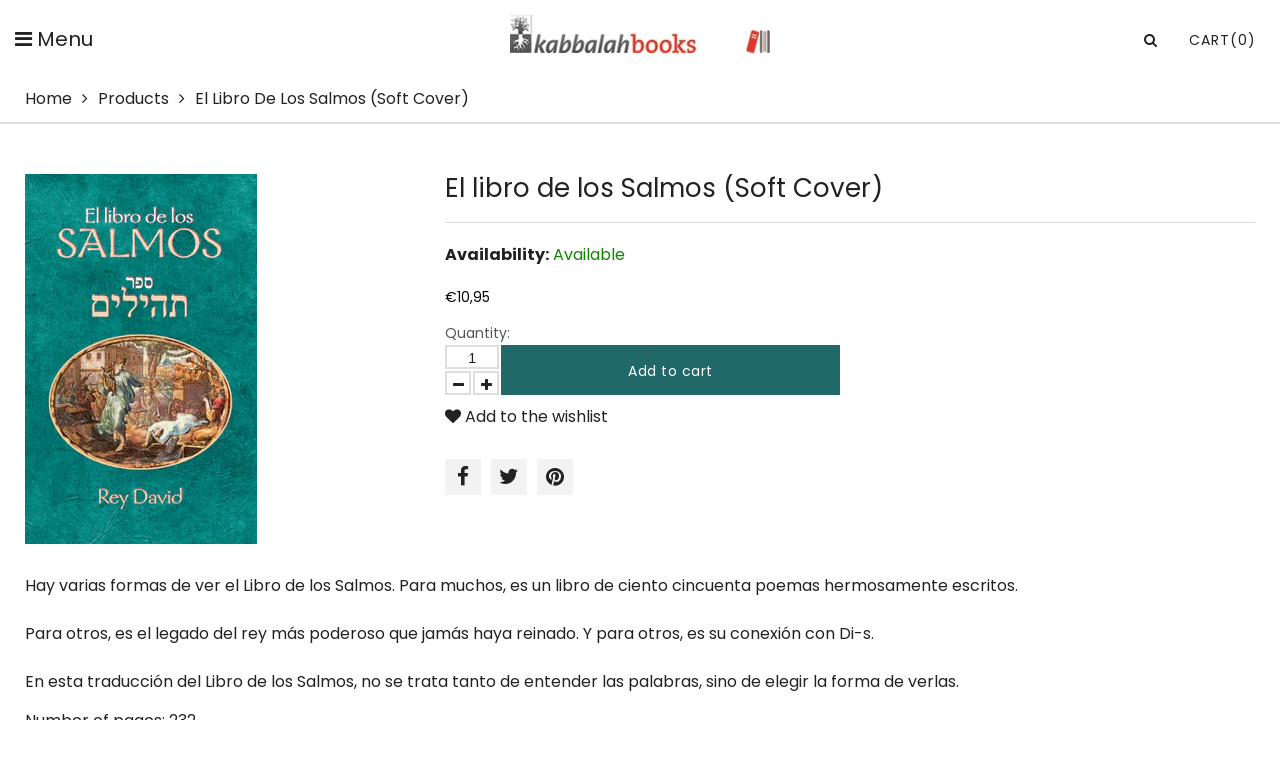

--- FILE ---
content_type: text/html; charset=utf-8
request_url: https://www.kabbalahbooks.info/en-nl/products/el-libro-de-los-salmos-2
body_size: 16085
content:
<!doctype html>
<html lang="en" class="color_scheme">
	<head>
     <meta name="google-site-verification" content="Z6IVAogl1bw_AiQPdtXBjHOrCY2mkczDdlHnoCxc9VA" />
      <meta name="google-site-verification" content="3bhbBEmjpREGLffFpthudxqM7OizH5OM15agIimwmII" />
		<meta charset="utf-8">

		

		
      
      
					<title>
			El libro de los Salmos , Kabbalah books in Spanish

			
				&ndash; Kabbalah Books
			
		</title>

			

		<link rel="canonical" href="https://www.kabbalahbooks.info/en-nl/products/el-libro-de-los-salmos-2">

		
			<link rel="shortcut icon" href="//www.kabbalahbooks.info/cdn/shop/files/favicon_32x32.png?v=1614295029" type="image/png">
		

		
			<meta name="description" content="El libro de los Salmos , Kabbalah books in Spanish">
		

		<meta name="viewport" content="width=device-width, initial-scale=1, maximum-scale=1" />

		<!--[if IE]>
			<meta http-equiv="X-UA-Compatible" content="IE=edge,chrome=1">
		<![endif]-->

		<style>
			html,
			body {overflow-x: hidden;}
			.row {overflow: hidden;}

			#page_preloader__bg {background: #fff;position: fixed;top: 0;right: 0;bottom: 0;left: 0;z-index: 1000;
			-webkit-transition: opacity .1s ease-in-out .05s, z-index .1s ease-in-out .05s;
			   -moz-transition: opacity .1s ease-in-out .05s, z-index .1s ease-in-out .05s;
					transition: opacity .1s ease-in-out .05s, z-index .1s ease-in-out .05s;

			-webkit-transform: translate3d(0, 0, 0);
				-ms-transform: translate3d(0, 0, 0);
				 -o-transform: translate3d(0, 0, 0);
					transform: translate3d(0, 0, 0);
			}
			#page_preloader__bg.off {opacity: 0;z-index: -10;}


			#page_preloader__img {margin: -17px 0 0 -130px;position: absolute;top: 50%;left: 50%;z-index: 1001;
			-webkit-transition: transform .2s ease-in-out;
			   -moz-transition: transform .2s ease-in-out;
					transition: transform .2s ease-in-out;

			-webkit-transform: scale3d(1, 1, 1);
				-ms-transform: scale3d(1, 1, 1);
				 -o-transform: scale3d(1, 1, 1);
					transform: scale3d(1, 1, 1);
			}
			#page_preloader__img.off {
			-webkit-transform: scale3d(0, 0, 1);
				-ms-transform: scale3d(0, 0, 1);
				 -o-transform: scale3d(0, 0, 1);
					transform: scale3d(0, 0, 1);
			}

			.container{margin-right:auto;margin-left:auto}@media (max-width: 767px){.container{padding-left:15px;padding-right:15px}}@media (min-width: 768px){.container{width:750px}}@media (min-width: 992px){.container{width:970px}}@media (min-width: 1200px){.container{max-width:1500px;width:100%;padding:0 25px}}.container-fluid{margin-right:auto;margin-left:auto;padding-right:15px;padding-left:15px}.row{margin-right:-15px;margin-left:-15px}.row:after{content:'';display:table;clear:both}.col-xs-1,.col-sm-1,.col-md-1,.col-lg-1,.col-xs-2,.col-sm-2,.col-md-2,.col-lg-2,.col-xs-3,.col-sm-3,.col-md-3,.col-lg-3,.col-xs-4,.col-sm-4,.col-md-4,.col-lg-4,.col-xs-5,.col-sm-5,.col-md-5,.col-lg-5,.col-xs-6,.col-sm-6,.col-md-6,.col-lg-6,.col-xs-7,.col-sm-7,.col-md-7,.col-lg-7,.col-xs-8,.col-sm-8,.col-md-8,.col-lg-8,.col-xs-9,.col-sm-9,.col-md-9,.col-lg-9,.col-xs-10,.col-sm-10,.col-md-10,.col-lg-10,.col-xs-11,.col-sm-11,.col-md-11,.col-lg-11,.col-xs-12,.col-sm-12,.col-md-12,.col-lg-12{min-height:1px;padding-right:15px;padding-left:15px;position:relative}.col-xs-1,.col-xs-2,.col-xs-3,.col-xs-4,.col-xs-5,.col-xs-6,.col-xs-7,.col-xs-8,.col-xs-9,.col-xs-10,.col-xs-11,.col-xs-12{float:left}.col-xs-12{width:100%}.col-xs-11{width:91.66666667%}.col-xs-10{width:83.33333333%}.col-xs-9{width:75%}.col-xs-8{width:66.66666667%}.col-xs-7{width:58.33333333%}.col-xs-6{width:50%}.col-xs-5{width:41.66666667%}.col-xs-4{width:33.33333333%}.col-xs-3{width:25%}.col-xs-2{width:16.66666667%}.col-xs-1{width:8.33333333%}.col-xs-pull-12{right:100%}.col-xs-pull-11{right:91.66666667%}.col-xs-pull-10{right:83.33333333%}.col-xs-pull-9{right:75%}.col-xs-pull-8{right:66.66666667%}.col-xs-pull-7{right:58.33333333%}.col-xs-pull-6{right:50%}.col-xs-pull-5{right:41.66666667%}.col-xs-pull-4{right:33.33333333%}.col-xs-pull-3{right:25%}.col-xs-pull-2{right:16.66666667%}.col-xs-pull-1{right:8.33333333%}.col-xs-pull-0{right:auto}.col-xs-push-12{left:100%}.col-xs-push-11{left:91.66666667%}.col-xs-push-10{left:83.33333333%}.col-xs-push-9{left:75%}.col-xs-push-8{left:66.66666667%}.col-xs-push-7{left:58.33333333%}.col-xs-push-6{left:50%}.col-xs-push-5{left:41.66666667%}.col-xs-push-4{left:33.33333333%}.col-xs-push-3{left:25%}.col-xs-push-2{left:16.66666667%}.col-xs-push-1{left:8.33333333%}.col-xs-push-0{left:auto}.col-xs-offset-12{margin-left:100%}.col-xs-offset-11{margin-left:91.66666667%}.col-xs-offset-10{margin-left:83.33333333%}.col-xs-offset-9{margin-left:75%}.col-xs-offset-8{margin-left:66.66666667%}.col-xs-offset-7{margin-left:58.33333333%}.col-xs-offset-6{margin-left:50%}.col-xs-offset-5{margin-left:41.66666667%}.col-xs-offset-4{margin-left:33.33333333%}.col-xs-offset-3{margin-left:25%}.col-xs-offset-2{margin-left:16.66666667%}.col-xs-offset-1{margin-left:8.33333333%}.col-xs-offset-0{margin-left:0}@media (min-width: 768px){.col-sm-1,.col-sm-2,.col-sm-3,.col-sm-4,.col-sm-5,.col-sm-6,.col-sm-7,.col-sm-8,.col-sm-9,.col-sm-10,.col-sm-11,.col-sm-12{float:left}.col-sm-12{width:100%}.col-sm-11{width:91.66666667%}.col-sm-10{width:83.33333333%}.col-sm-9{width:75%}.col-sm-8{width:66.66666667%}.col-sm-7{width:58.33333333%}.col-sm-6{width:50%}.col-sm-5{width:41.66666667%}.col-sm-4{width:33.33333333%}.col-sm-3{width:25%}.col-sm-2{width:16.66666667%}.col-sm-1{width:8.33333333%}.col-sm-pull-12{right:100%}.col-sm-pull-11{right:91.66666667%}.col-sm-pull-10{right:83.33333333%}.col-sm-pull-9{right:75%}.col-sm-pull-8{right:66.66666667%}.col-sm-pull-7{right:58.33333333%}.col-sm-pull-6{right:50%}.col-sm-pull-5{right:41.66666667%}.col-sm-pull-4{right:33.33333333%}.col-sm-pull-3{right:25%}.col-sm-pull-2{right:16.66666667%}.col-sm-pull-1{right:8.33333333%}.col-sm-pull-0{right:auto}.col-sm-push-12{left:100%}.col-sm-push-11{left:91.66666667%}.col-sm-push-10{left:83.33333333%}.col-sm-push-9{left:75%}.col-sm-push-8{left:66.66666667%}.col-sm-push-7{left:58.33333333%}.col-sm-push-6{left:50%}.col-sm-push-5{left:41.66666667%}.col-sm-push-4{left:33.33333333%}.col-sm-push-3{left:25%}.col-sm-push-2{left:16.66666667%}.col-sm-push-1{left:8.33333333%}.col-sm-push-0{left:auto}.col-sm-offset-12{margin-left:100%}.col-sm-offset-11{margin-left:91.66666667%}.col-sm-offset-10{margin-left:83.33333333%}.col-sm-offset-9{margin-left:75%}.col-sm-offset-8{margin-left:66.66666667%}.col-sm-offset-7{margin-left:58.33333333%}.col-sm-offset-6{margin-left:50%}.col-sm-offset-5{margin-left:41.66666667%}.col-sm-offset-4{margin-left:33.33333333%}.col-sm-offset-3{margin-left:25%}.col-sm-offset-2{margin-left:16.66666667%}.col-sm-offset-1{margin-left:8.33333333%}.col-sm-offset-0{margin-left:0}}@media (min-width: 992px){.col-md-1,.col-md-2,.col-md-3,.col-md-4,.col-md-5,.col-md-6,.col-md-7,.col-md-8,.col-md-9,.col-md-10,.col-md-11,.col-md-12{float:left}.col-md-12{width:100%}.col-md-11{width:91.66666667%}.col-md-10{width:83.33333333%}.col-md-9{width:75%}.col-md-8{width:66.66666667%}.col-md-7{width:58.33333333%}.col-md-6{width:50%}.col-md-5{width:41.66666667%}.col-md-4{width:33.33333333%}.col-md-3{width:25%}.col-md-2{width:16.66666667%}.col-md-1{width:8.33333333%}.col-md-pull-12{right:100%}.col-md-pull-11{right:91.66666667%}.col-md-pull-10{right:83.33333333%}.col-md-pull-9{right:75%}.col-md-pull-8{right:66.66666667%}.col-md-pull-7{right:58.33333333%}.col-md-pull-6{right:50%}.col-md-pull-5{right:41.66666667%}.col-md-pull-4{right:33.33333333%}.col-md-pull-3{right:25%}.col-md-pull-2{right:16.66666667%}.col-md-pull-1{right:8.33333333%}.col-md-pull-0{right:auto}.col-md-push-12{left:100%}.col-md-push-11{left:91.66666667%}.col-md-push-10{left:83.33333333%}.col-md-push-9{left:75%}.col-md-push-8{left:66.66666667%}.col-md-push-7{left:58.33333333%}.col-md-push-6{left:50%}.col-md-push-5{left:41.66666667%}.col-md-push-4{left:33.33333333%}.col-md-push-3{left:25%}.col-md-push-2{left:16.66666667%}.col-md-push-1{left:8.33333333%}.col-md-push-0{left:auto}.col-md-offset-12{margin-left:100%}.col-md-offset-11{margin-left:91.66666667%}.col-md-offset-10{margin-left:83.33333333%}.col-md-offset-9{margin-left:75%}.col-md-offset-8{margin-left:66.66666667%}.col-md-offset-7{margin-left:58.33333333%}.col-md-offset-6{margin-left:50%}.col-md-offset-5{margin-left:41.66666667%}.col-md-offset-4{margin-left:33.33333333%}.col-md-offset-3{margin-left:25%}.col-md-offset-2{margin-left:16.66666667%}.col-md-offset-1{margin-left:8.33333333%}.col-md-offset-0{margin-left:0}}@media (min-width: 1200px){.col-lg-1,.col-lg-2,.col-lg-3,.col-lg-4,.col-lg-5,.col-lg-6,.col-lg-7,.col-lg-8,.col-lg-9,.col-lg-10,.col-lg-11,.col-lg-12{float:left}.col-lg-12{width:100%}.col-lg-11{width:91.66666667%}.col-lg-10{width:83.33333333%}.col-lg-9{width:75%}.col-lg-8{width:66.66666667%}.col-lg-7{width:58.33333333%}.col-lg-6{width:50%}.col-lg-5{width:41.66666667%}.col-lg-4{width:33.33333333%}.col-lg-3{width:25%}.col-lg-2{width:16.66666667%}.col-lg-1{width:8.33333333%}.col-lg-pull-12{right:100%}.col-lg-pull-11{right:91.66666667%}.col-lg-pull-10{right:83.33333333%}.col-lg-pull-9{right:75%}.col-lg-pull-8{right:66.66666667%}.col-lg-pull-7{right:58.33333333%}.col-lg-pull-6{right:50%}.col-lg-pull-5{right:41.66666667%}.col-lg-pull-4{right:33.33333333%}.col-lg-pull-3{right:25%}.col-lg-pull-2{right:16.66666667%}.col-lg-pull-1{right:8.33333333%}.col-lg-pull-0{right:auto}.col-lg-push-12{left:100%}.col-lg-push-11{left:91.66666667%}.col-lg-push-10{left:83.33333333%}.col-lg-push-9{left:75%}.col-lg-push-8{left:66.66666667%}.col-lg-push-7{left:58.33333333%}.col-lg-push-6{left:50%}.col-lg-push-5{left:41.66666667%}.col-lg-push-4{left:33.33333333%}.col-lg-push-3{left:25%}.col-lg-push-2{left:16.66666667%}.col-lg-push-1{left:8.33333333%}.col-lg-push-0{left:auto}.col-lg-offset-12{margin-left:100%}.col-lg-offset-11{margin-left:91.66666667%}.col-lg-offset-10{margin-left:83.33333333%}.col-lg-offset-9{margin-left:75%}.col-lg-offset-8{margin-left:66.66666667%}.col-lg-offset-7{margin-left:58.33333333%}.col-lg-offset-6{margin-left:50%}.col-lg-offset-5{margin-left:41.66666667%}.col-lg-offset-4{margin-left:33.33333333%}.col-lg-offset-3{margin-left:25%}.col-lg-offset-2{margin-left:16.66666667%}.col-lg-offset-1{margin-left:8.33333333%}.col-lg-offset-0{margin-left:0}}.section_map{margin:0;position:relative}.section_map .map_wrapper{overflow:hidden;position:relative;z-index:1}.section_map .map_container{position:absolute;top:0;right:-44%;bottom:0;left:0;z-index:1}.section_map .map_captions__off{right:0}.section_map .map_wrapper__small{padding:19.53% 0 0 0}.section_map .map_wrapper__medium{padding:29.29% 0 0 0}.section_map .map_wrapper__large{padding:39.06% 0 0 0}
		</style>
      <link href="//www.kabbalahbooks.info/cdn/shop/t/2/assets/customization.css?v=144188751717095668561695745281" rel="stylesheet" type="text/css" media="all" />

		<script>
			var theme = {
				moneyFormat: "€{{amount_with_comma_separator}}",
			};
		</script>
	<meta property="og:image" content="https://cdn.shopify.com/s/files/1/0380/0979/8789/products/9798842494385_frontcover.jpg?v=1658793605" />
<meta property="og:image:secure_url" content="https://cdn.shopify.com/s/files/1/0380/0979/8789/products/9798842494385_frontcover.jpg?v=1658793605" />
<meta property="og:image:width" content="1552" />
<meta property="og:image:height" content="2475" />
<link href="https://monorail-edge.shopifysvc.com" rel="dns-prefetch">
<script>(function(){if ("sendBeacon" in navigator && "performance" in window) {try {var session_token_from_headers = performance.getEntriesByType('navigation')[0].serverTiming.find(x => x.name == '_s').description;} catch {var session_token_from_headers = undefined;}var session_cookie_matches = document.cookie.match(/_shopify_s=([^;]*)/);var session_token_from_cookie = session_cookie_matches && session_cookie_matches.length === 2 ? session_cookie_matches[1] : "";var session_token = session_token_from_headers || session_token_from_cookie || "";function handle_abandonment_event(e) {var entries = performance.getEntries().filter(function(entry) {return /monorail-edge.shopifysvc.com/.test(entry.name);});if (!window.abandonment_tracked && entries.length === 0) {window.abandonment_tracked = true;var currentMs = Date.now();var navigation_start = performance.timing.navigationStart;var payload = {shop_id: 38009798789,url: window.location.href,navigation_start,duration: currentMs - navigation_start,session_token,page_type: "product"};window.navigator.sendBeacon("https://monorail-edge.shopifysvc.com/v1/produce", JSON.stringify({schema_id: "online_store_buyer_site_abandonment/1.1",payload: payload,metadata: {event_created_at_ms: currentMs,event_sent_at_ms: currentMs}}));}}window.addEventListener('pagehide', handle_abandonment_event);}}());</script>
<script id="web-pixels-manager-setup">(function e(e,d,r,n,o){if(void 0===o&&(o={}),!Boolean(null===(a=null===(i=window.Shopify)||void 0===i?void 0:i.analytics)||void 0===a?void 0:a.replayQueue)){var i,a;window.Shopify=window.Shopify||{};var t=window.Shopify;t.analytics=t.analytics||{};var s=t.analytics;s.replayQueue=[],s.publish=function(e,d,r){return s.replayQueue.push([e,d,r]),!0};try{self.performance.mark("wpm:start")}catch(e){}var l=function(){var e={modern:/Edge?\/(1{2}[4-9]|1[2-9]\d|[2-9]\d{2}|\d{4,})\.\d+(\.\d+|)|Firefox\/(1{2}[4-9]|1[2-9]\d|[2-9]\d{2}|\d{4,})\.\d+(\.\d+|)|Chrom(ium|e)\/(9{2}|\d{3,})\.\d+(\.\d+|)|(Maci|X1{2}).+ Version\/(15\.\d+|(1[6-9]|[2-9]\d|\d{3,})\.\d+)([,.]\d+|)( \(\w+\)|)( Mobile\/\w+|) Safari\/|Chrome.+OPR\/(9{2}|\d{3,})\.\d+\.\d+|(CPU[ +]OS|iPhone[ +]OS|CPU[ +]iPhone|CPU IPhone OS|CPU iPad OS)[ +]+(15[._]\d+|(1[6-9]|[2-9]\d|\d{3,})[._]\d+)([._]\d+|)|Android:?[ /-](13[3-9]|1[4-9]\d|[2-9]\d{2}|\d{4,})(\.\d+|)(\.\d+|)|Android.+Firefox\/(13[5-9]|1[4-9]\d|[2-9]\d{2}|\d{4,})\.\d+(\.\d+|)|Android.+Chrom(ium|e)\/(13[3-9]|1[4-9]\d|[2-9]\d{2}|\d{4,})\.\d+(\.\d+|)|SamsungBrowser\/([2-9]\d|\d{3,})\.\d+/,legacy:/Edge?\/(1[6-9]|[2-9]\d|\d{3,})\.\d+(\.\d+|)|Firefox\/(5[4-9]|[6-9]\d|\d{3,})\.\d+(\.\d+|)|Chrom(ium|e)\/(5[1-9]|[6-9]\d|\d{3,})\.\d+(\.\d+|)([\d.]+$|.*Safari\/(?![\d.]+ Edge\/[\d.]+$))|(Maci|X1{2}).+ Version\/(10\.\d+|(1[1-9]|[2-9]\d|\d{3,})\.\d+)([,.]\d+|)( \(\w+\)|)( Mobile\/\w+|) Safari\/|Chrome.+OPR\/(3[89]|[4-9]\d|\d{3,})\.\d+\.\d+|(CPU[ +]OS|iPhone[ +]OS|CPU[ +]iPhone|CPU IPhone OS|CPU iPad OS)[ +]+(10[._]\d+|(1[1-9]|[2-9]\d|\d{3,})[._]\d+)([._]\d+|)|Android:?[ /-](13[3-9]|1[4-9]\d|[2-9]\d{2}|\d{4,})(\.\d+|)(\.\d+|)|Mobile Safari.+OPR\/([89]\d|\d{3,})\.\d+\.\d+|Android.+Firefox\/(13[5-9]|1[4-9]\d|[2-9]\d{2}|\d{4,})\.\d+(\.\d+|)|Android.+Chrom(ium|e)\/(13[3-9]|1[4-9]\d|[2-9]\d{2}|\d{4,})\.\d+(\.\d+|)|Android.+(UC? ?Browser|UCWEB|U3)[ /]?(15\.([5-9]|\d{2,})|(1[6-9]|[2-9]\d|\d{3,})\.\d+)\.\d+|SamsungBrowser\/(5\.\d+|([6-9]|\d{2,})\.\d+)|Android.+MQ{2}Browser\/(14(\.(9|\d{2,})|)|(1[5-9]|[2-9]\d|\d{3,})(\.\d+|))(\.\d+|)|K[Aa][Ii]OS\/(3\.\d+|([4-9]|\d{2,})\.\d+)(\.\d+|)/},d=e.modern,r=e.legacy,n=navigator.userAgent;return n.match(d)?"modern":n.match(r)?"legacy":"unknown"}(),u="modern"===l?"modern":"legacy",c=(null!=n?n:{modern:"",legacy:""})[u],f=function(e){return[e.baseUrl,"/wpm","/b",e.hashVersion,"modern"===e.buildTarget?"m":"l",".js"].join("")}({baseUrl:d,hashVersion:r,buildTarget:u}),m=function(e){var d=e.version,r=e.bundleTarget,n=e.surface,o=e.pageUrl,i=e.monorailEndpoint;return{emit:function(e){var a=e.status,t=e.errorMsg,s=(new Date).getTime(),l=JSON.stringify({metadata:{event_sent_at_ms:s},events:[{schema_id:"web_pixels_manager_load/3.1",payload:{version:d,bundle_target:r,page_url:o,status:a,surface:n,error_msg:t},metadata:{event_created_at_ms:s}}]});if(!i)return console&&console.warn&&console.warn("[Web Pixels Manager] No Monorail endpoint provided, skipping logging."),!1;try{return self.navigator.sendBeacon.bind(self.navigator)(i,l)}catch(e){}var u=new XMLHttpRequest;try{return u.open("POST",i,!0),u.setRequestHeader("Content-Type","text/plain"),u.send(l),!0}catch(e){return console&&console.warn&&console.warn("[Web Pixels Manager] Got an unhandled error while logging to Monorail."),!1}}}}({version:r,bundleTarget:l,surface:e.surface,pageUrl:self.location.href,monorailEndpoint:e.monorailEndpoint});try{o.browserTarget=l,function(e){var d=e.src,r=e.async,n=void 0===r||r,o=e.onload,i=e.onerror,a=e.sri,t=e.scriptDataAttributes,s=void 0===t?{}:t,l=document.createElement("script"),u=document.querySelector("head"),c=document.querySelector("body");if(l.async=n,l.src=d,a&&(l.integrity=a,l.crossOrigin="anonymous"),s)for(var f in s)if(Object.prototype.hasOwnProperty.call(s,f))try{l.dataset[f]=s[f]}catch(e){}if(o&&l.addEventListener("load",o),i&&l.addEventListener("error",i),u)u.appendChild(l);else{if(!c)throw new Error("Did not find a head or body element to append the script");c.appendChild(l)}}({src:f,async:!0,onload:function(){if(!function(){var e,d;return Boolean(null===(d=null===(e=window.Shopify)||void 0===e?void 0:e.analytics)||void 0===d?void 0:d.initialized)}()){var d=window.webPixelsManager.init(e)||void 0;if(d){var r=window.Shopify.analytics;r.replayQueue.forEach((function(e){var r=e[0],n=e[1],o=e[2];d.publishCustomEvent(r,n,o)})),r.replayQueue=[],r.publish=d.publishCustomEvent,r.visitor=d.visitor,r.initialized=!0}}},onerror:function(){return m.emit({status:"failed",errorMsg:"".concat(f," has failed to load")})},sri:function(e){var d=/^sha384-[A-Za-z0-9+/=]+$/;return"string"==typeof e&&d.test(e)}(c)?c:"",scriptDataAttributes:o}),m.emit({status:"loading"})}catch(e){m.emit({status:"failed",errorMsg:(null==e?void 0:e.message)||"Unknown error"})}}})({shopId: 38009798789,storefrontBaseUrl: "https://www.kabbalahbooks.info",extensionsBaseUrl: "https://extensions.shopifycdn.com/cdn/shopifycloud/web-pixels-manager",monorailEndpoint: "https://monorail-edge.shopifysvc.com/unstable/produce_batch",surface: "storefront-renderer",enabledBetaFlags: ["2dca8a86"],webPixelsConfigList: [{"id":"394461317","configuration":"{\"subdomain\": \"kabbalah-books-info\"}","eventPayloadVersion":"v1","runtimeContext":"STRICT","scriptVersion":"7c43d34f3733b2440dd44bce7edbeb00","type":"APP","apiClientId":1615517,"privacyPurposes":["ANALYTICS","MARKETING","SALE_OF_DATA"],"dataSharingAdjustments":{"protectedCustomerApprovalScopes":["read_customer_address","read_customer_email","read_customer_name","read_customer_personal_data","read_customer_phone"]}},{"id":"200900741","configuration":"{\"config\":\"{\\\"pixel_id\\\":\\\"G-YSWY7VQVBL\\\",\\\"google_tag_ids\\\":[\\\"G-YSWY7VQVBL\\\"],\\\"gtag_events\\\":[{\\\"type\\\":\\\"begin_checkout\\\",\\\"action_label\\\":\\\"G-YSWY7VQVBL\\\"},{\\\"type\\\":\\\"search\\\",\\\"action_label\\\":\\\"G-YSWY7VQVBL\\\"},{\\\"type\\\":\\\"view_item\\\",\\\"action_label\\\":\\\"G-YSWY7VQVBL\\\"},{\\\"type\\\":\\\"purchase\\\",\\\"action_label\\\":\\\"G-YSWY7VQVBL\\\"},{\\\"type\\\":\\\"page_view\\\",\\\"action_label\\\":\\\"G-YSWY7VQVBL\\\"},{\\\"type\\\":\\\"add_payment_info\\\",\\\"action_label\\\":\\\"G-YSWY7VQVBL\\\"},{\\\"type\\\":\\\"add_to_cart\\\",\\\"action_label\\\":\\\"G-YSWY7VQVBL\\\"}],\\\"enable_monitoring_mode\\\":false}\"}","eventPayloadVersion":"v1","runtimeContext":"OPEN","scriptVersion":"b2a88bafab3e21179ed38636efcd8a93","type":"APP","apiClientId":1780363,"privacyPurposes":[],"dataSharingAdjustments":{"protectedCustomerApprovalScopes":["read_customer_address","read_customer_email","read_customer_name","read_customer_personal_data","read_customer_phone"]}},{"id":"47906949","eventPayloadVersion":"v1","runtimeContext":"LAX","scriptVersion":"1","type":"CUSTOM","privacyPurposes":["ANALYTICS"],"name":"Google Analytics tag (migrated)"},{"id":"shopify-app-pixel","configuration":"{}","eventPayloadVersion":"v1","runtimeContext":"STRICT","scriptVersion":"0450","apiClientId":"shopify-pixel","type":"APP","privacyPurposes":["ANALYTICS","MARKETING"]},{"id":"shopify-custom-pixel","eventPayloadVersion":"v1","runtimeContext":"LAX","scriptVersion":"0450","apiClientId":"shopify-pixel","type":"CUSTOM","privacyPurposes":["ANALYTICS","MARKETING"]}],isMerchantRequest: false,initData: {"shop":{"name":"Kabbalah Books","paymentSettings":{"currencyCode":"USD"},"myshopifyDomain":"kabbalah-books-info.myshopify.com","countryCode":"CA","storefrontUrl":"https:\/\/www.kabbalahbooks.info\/en-nl"},"customer":null,"cart":null,"checkout":null,"productVariants":[{"price":{"amount":10.95,"currencyCode":"EUR"},"product":{"title":"El libro de los Salmos (Soft Cover)","vendor":"vendor-unknown","id":"6699467538565","untranslatedTitle":"El libro de los Salmos (Soft Cover)","url":"\/en-nl\/products\/el-libro-de-los-salmos-2","type":"Books"},"id":"39818498932869","image":{"src":"\/\/www.kabbalahbooks.info\/cdn\/shop\/products\/9798842494385_frontcover.jpg?v=1658793605"},"sku":"","title":"Default Title","untranslatedTitle":"Default Title"}],"purchasingCompany":null},},"https://www.kabbalahbooks.info/cdn","1d2a099fw23dfb22ep557258f5m7a2edbae",{"modern":"","legacy":""},{"shopId":"38009798789","storefrontBaseUrl":"https:\/\/www.kabbalahbooks.info","extensionBaseUrl":"https:\/\/extensions.shopifycdn.com\/cdn\/shopifycloud\/web-pixels-manager","surface":"storefront-renderer","enabledBetaFlags":"[\"2dca8a86\"]","isMerchantRequest":"false","hashVersion":"1d2a099fw23dfb22ep557258f5m7a2edbae","publish":"custom","events":"[[\"page_viewed\",{}],[\"product_viewed\",{\"productVariant\":{\"price\":{\"amount\":10.95,\"currencyCode\":\"EUR\"},\"product\":{\"title\":\"El libro de los Salmos (Soft Cover)\",\"vendor\":\"vendor-unknown\",\"id\":\"6699467538565\",\"untranslatedTitle\":\"El libro de los Salmos (Soft Cover)\",\"url\":\"\/en-nl\/products\/el-libro-de-los-salmos-2\",\"type\":\"Books\"},\"id\":\"39818498932869\",\"image\":{\"src\":\"\/\/www.kabbalahbooks.info\/cdn\/shop\/products\/9798842494385_frontcover.jpg?v=1658793605\"},\"sku\":\"\",\"title\":\"Default Title\",\"untranslatedTitle\":\"Default Title\"}}]]"});</script><script>
  window.ShopifyAnalytics = window.ShopifyAnalytics || {};
  window.ShopifyAnalytics.meta = window.ShopifyAnalytics.meta || {};
  window.ShopifyAnalytics.meta.currency = 'EUR';
  var meta = {"product":{"id":6699467538565,"gid":"gid:\/\/shopify\/Product\/6699467538565","vendor":"vendor-unknown","type":"Books","handle":"el-libro-de-los-salmos-2","variants":[{"id":39818498932869,"price":1095,"name":"El libro de los Salmos (Soft Cover)","public_title":null,"sku":""}],"remote":false},"page":{"pageType":"product","resourceType":"product","resourceId":6699467538565,"requestId":"4526e506-9c1d-4753-ac0b-88b96c4ab678-1769961124"}};
  for (var attr in meta) {
    window.ShopifyAnalytics.meta[attr] = meta[attr];
  }
</script>
<script class="analytics">
  (function () {
    var customDocumentWrite = function(content) {
      var jquery = null;

      if (window.jQuery) {
        jquery = window.jQuery;
      } else if (window.Checkout && window.Checkout.$) {
        jquery = window.Checkout.$;
      }

      if (jquery) {
        jquery('body').append(content);
      }
    };

    var hasLoggedConversion = function(token) {
      if (token) {
        return document.cookie.indexOf('loggedConversion=' + token) !== -1;
      }
      return false;
    }

    var setCookieIfConversion = function(token) {
      if (token) {
        var twoMonthsFromNow = new Date(Date.now());
        twoMonthsFromNow.setMonth(twoMonthsFromNow.getMonth() + 2);

        document.cookie = 'loggedConversion=' + token + '; expires=' + twoMonthsFromNow;
      }
    }

    var trekkie = window.ShopifyAnalytics.lib = window.trekkie = window.trekkie || [];
    if (trekkie.integrations) {
      return;
    }
    trekkie.methods = [
      'identify',
      'page',
      'ready',
      'track',
      'trackForm',
      'trackLink'
    ];
    trekkie.factory = function(method) {
      return function() {
        var args = Array.prototype.slice.call(arguments);
        args.unshift(method);
        trekkie.push(args);
        return trekkie;
      };
    };
    for (var i = 0; i < trekkie.methods.length; i++) {
      var key = trekkie.methods[i];
      trekkie[key] = trekkie.factory(key);
    }
    trekkie.load = function(config) {
      trekkie.config = config || {};
      trekkie.config.initialDocumentCookie = document.cookie;
      var first = document.getElementsByTagName('script')[0];
      var script = document.createElement('script');
      script.type = 'text/javascript';
      script.onerror = function(e) {
        var scriptFallback = document.createElement('script');
        scriptFallback.type = 'text/javascript';
        scriptFallback.onerror = function(error) {
                var Monorail = {
      produce: function produce(monorailDomain, schemaId, payload) {
        var currentMs = new Date().getTime();
        var event = {
          schema_id: schemaId,
          payload: payload,
          metadata: {
            event_created_at_ms: currentMs,
            event_sent_at_ms: currentMs
          }
        };
        return Monorail.sendRequest("https://" + monorailDomain + "/v1/produce", JSON.stringify(event));
      },
      sendRequest: function sendRequest(endpointUrl, payload) {
        // Try the sendBeacon API
        if (window && window.navigator && typeof window.navigator.sendBeacon === 'function' && typeof window.Blob === 'function' && !Monorail.isIos12()) {
          var blobData = new window.Blob([payload], {
            type: 'text/plain'
          });

          if (window.navigator.sendBeacon(endpointUrl, blobData)) {
            return true;
          } // sendBeacon was not successful

        } // XHR beacon

        var xhr = new XMLHttpRequest();

        try {
          xhr.open('POST', endpointUrl);
          xhr.setRequestHeader('Content-Type', 'text/plain');
          xhr.send(payload);
        } catch (e) {
          console.log(e);
        }

        return false;
      },
      isIos12: function isIos12() {
        return window.navigator.userAgent.lastIndexOf('iPhone; CPU iPhone OS 12_') !== -1 || window.navigator.userAgent.lastIndexOf('iPad; CPU OS 12_') !== -1;
      }
    };
    Monorail.produce('monorail-edge.shopifysvc.com',
      'trekkie_storefront_load_errors/1.1',
      {shop_id: 38009798789,
      theme_id: 98313994373,
      app_name: "storefront",
      context_url: window.location.href,
      source_url: "//www.kabbalahbooks.info/cdn/s/trekkie.storefront.c59ea00e0474b293ae6629561379568a2d7c4bba.min.js"});

        };
        scriptFallback.async = true;
        scriptFallback.src = '//www.kabbalahbooks.info/cdn/s/trekkie.storefront.c59ea00e0474b293ae6629561379568a2d7c4bba.min.js';
        first.parentNode.insertBefore(scriptFallback, first);
      };
      script.async = true;
      script.src = '//www.kabbalahbooks.info/cdn/s/trekkie.storefront.c59ea00e0474b293ae6629561379568a2d7c4bba.min.js';
      first.parentNode.insertBefore(script, first);
    };
    trekkie.load(
      {"Trekkie":{"appName":"storefront","development":false,"defaultAttributes":{"shopId":38009798789,"isMerchantRequest":null,"themeId":98313994373,"themeCityHash":"10132795801570086212","contentLanguage":"en","currency":"EUR","eventMetadataId":"621a761f-423e-4891-b87d-f3a3438ba36e"},"isServerSideCookieWritingEnabled":true,"monorailRegion":"shop_domain","enabledBetaFlags":["65f19447","b5387b81"]},"Session Attribution":{},"S2S":{"facebookCapiEnabled":false,"source":"trekkie-storefront-renderer","apiClientId":580111}}
    );

    var loaded = false;
    trekkie.ready(function() {
      if (loaded) return;
      loaded = true;

      window.ShopifyAnalytics.lib = window.trekkie;

      var originalDocumentWrite = document.write;
      document.write = customDocumentWrite;
      try { window.ShopifyAnalytics.merchantGoogleAnalytics.call(this); } catch(error) {};
      document.write = originalDocumentWrite;

      window.ShopifyAnalytics.lib.page(null,{"pageType":"product","resourceType":"product","resourceId":6699467538565,"requestId":"4526e506-9c1d-4753-ac0b-88b96c4ab678-1769961124","shopifyEmitted":true});

      var match = window.location.pathname.match(/checkouts\/(.+)\/(thank_you|post_purchase)/)
      var token = match? match[1]: undefined;
      if (!hasLoggedConversion(token)) {
        setCookieIfConversion(token);
        window.ShopifyAnalytics.lib.track("Viewed Product",{"currency":"EUR","variantId":39818498932869,"productId":6699467538565,"productGid":"gid:\/\/shopify\/Product\/6699467538565","name":"El libro de los Salmos (Soft Cover)","price":"10.95","sku":"","brand":"vendor-unknown","variant":null,"category":"Books","nonInteraction":true,"remote":false},undefined,undefined,{"shopifyEmitted":true});
      window.ShopifyAnalytics.lib.track("monorail:\/\/trekkie_storefront_viewed_product\/1.1",{"currency":"EUR","variantId":39818498932869,"productId":6699467538565,"productGid":"gid:\/\/shopify\/Product\/6699467538565","name":"El libro de los Salmos (Soft Cover)","price":"10.95","sku":"","brand":"vendor-unknown","variant":null,"category":"Books","nonInteraction":true,"remote":false,"referer":"https:\/\/www.kabbalahbooks.info\/en-nl\/products\/el-libro-de-los-salmos-2"});
      }
    });


        var eventsListenerScript = document.createElement('script');
        eventsListenerScript.async = true;
        eventsListenerScript.src = "//www.kabbalahbooks.info/cdn/shopifycloud/storefront/assets/shop_events_listener-3da45d37.js";
        document.getElementsByTagName('head')[0].appendChild(eventsListenerScript);

})();</script>
  <script>
  if (!window.ga || (window.ga && typeof window.ga !== 'function')) {
    window.ga = function ga() {
      (window.ga.q = window.ga.q || []).push(arguments);
      if (window.Shopify && window.Shopify.analytics && typeof window.Shopify.analytics.publish === 'function') {
        window.Shopify.analytics.publish("ga_stub_called", {}, {sendTo: "google_osp_migration"});
      }
      console.error("Shopify's Google Analytics stub called with:", Array.from(arguments), "\nSee https://help.shopify.com/manual/promoting-marketing/pixels/pixel-migration#google for more information.");
    };
    if (window.Shopify && window.Shopify.analytics && typeof window.Shopify.analytics.publish === 'function') {
      window.Shopify.analytics.publish("ga_stub_initialized", {}, {sendTo: "google_osp_migration"});
    }
  }
</script>
<script
  defer
  src="https://www.kabbalahbooks.info/cdn/shopifycloud/perf-kit/shopify-perf-kit-3.1.0.min.js"
  data-application="storefront-renderer"
  data-shop-id="38009798789"
  data-render-region="gcp-us-central1"
  data-page-type="product"
  data-theme-instance-id="98313994373"
  data-theme-name="Monstrify"
  data-theme-version="1.0.0"
  data-monorail-region="shop_domain"
  data-resource-timing-sampling-rate="10"
  data-shs="true"
  data-shs-beacon="true"
  data-shs-export-with-fetch="true"
  data-shs-logs-sample-rate="1"
  data-shs-beacon-endpoint="https://www.kabbalahbooks.info/api/collect"
></script>
</head>

	<body class="template-product scheme_1">
		<div class="page_wrapper">

			<div id="page_preloader__bg">
				<img id="page_preloader__img" src="//www.kabbalahbooks.info/cdn/shop/t/2/assets/logo-main.jpg?v=102638285459798072211604487737" alt="">
			</div>

			<script>
				preloaderBg = document.getElementById('page_preloader__bg');
				preloaderImg = document.getElementById('page_preloader__img');

				window.addEventListener('load', function() {
					preloaderBg.classList.add("off");
					preloaderImg.classList.add("off");
				});

			</script>

			

				<div id="shopify-section-header" class="shopify-section"><div id="pseudo_sticky_block"></div>




<header id="page_header">
	
		<div class="row no-gutters">
          
			<div class="col-xs-1 col-sm-3 header-left">
				
					<nav id="megamenu" class="megamenu">
						<h2 id="megamenu_mobile_toggle"><i class="fa fa-bars" aria-hidden="true"></i>Menu</h2>

                      
					 
                      <div id="megamenu_mobile_close">
							<div class="close_icon"></div>
						</div> 
                      
                      
                      
                     
                      <div id="megamenu_level__1" class="level_1">

						<ul >
                          
                  <li class="item-search">
						<div class="header_search">
							<form action="/search" method="get" role="search" class="search_form">
								<input type="search" name="q" placeholder="Search store" aria-label="Search store">

								<button type="submit">
									 <i class="fa fa-chevron-right"></i><i class="fa fa-chevron-right"></i>
								</button>
							</form>
						</div>
                    </li>
						
                          <li class="item-megamenu-title"><h3>Menu</h3></li>
							
								
								
								

						 	
                          <li class="level_1__item ">
									<a class="level_1__link " href="/en-nl/collections/books">Books
										
									</a>

									

								</li>

							
								
								
								

						 	
                          <li class="level_1__item ">
									<a class="level_1__link " href="/en-nl/collections/text-books">Text Books
										
									</a>

									

								</li>

							
								
								
								

						 	
                          <li class="level_1__item ">
									<a class="level_1__link " href="/en-nl/collections/torah-bible-psalms">Torah - Bible - Psalms
										
									</a>

									

								</li>

							
								
								
								

						 	
                          <li class="level_1__item ">
									<a class="level_1__link " href="/collections/types?q=Audio Books">Audio Books
										
									</a>

									

								</li>

							
								
								
								

						 	
                          <li class="level_1__item ">
									<a class="level_1__link " href="/en-nl/collections/ebooks">eBooks
										
									</a>

									

								</li>

							
								
								
								

						 	
                          <li class="level_1__item ">
									<a class="level_1__link " href="/en-nl/collections/children-education">Children & Education
										
									</a>

									

								</li>

							
								
								
								

						 	
                          <li class="level_1__item ">
									<a class="level_1__link " href="/collections/types?q=Music">Music
										
									</a>

									

								</li>

							
								
								
								

						 	
                          <li class="level_1__item ">
									<a class="level_1__link " href="/en-nl/collections/special-offers">Special Offers
										
									</a>

									

								</li>

							
                          
                          <li class="menu-other-links"> 
                          <div>
                        <ul class="header_links">
                            
                             <!--
                             <li>
                                    <a href="" title="Wishlist">Wishlist</a>
                                </li>-->
                            

                            
                                <li><strong>
                                    <a href="/account" title="Account">Account</a>

                                    
                                  </strong>
                                </li>
                            
                        </ul>
                            </div></li>
						</ul>
                      
                      </div>
					</nav>
				
			</div>

			<div class="col-xs-6 header-center">
				

				
						
							<a class="header_logo" href="https://www.kabbalahbooks.info">
								<img src="//www.kabbalahbooks.info/cdn/shop/files/header_bg_260x50_crop_center.jpg?v=1614293857" alt="Kabbalah Books">
								
							</a>
						

				
			</div>

			<div class="col-xs-5 col-sm-3 header-right">
				



				<ul class="header_links">
				 
                    
                  <li class="item-search hidden-mobile"><span class="toggle-search-desktop"><i class="fa fa-search" aria-hidden="true"></i>
</span>
						<div class="header_search off">
							<form action="/search" method="get" role="search" class="search_form">
								<input type="search" name="q" placeholder="Search store" aria-label="Search store">

								<button type="submit">
                                  <i class="fa fa-chevron-right"></i><i class="fa fa-chevron-right"></i>
								</button>
							</form>
						</div>
                    </li>
					

					
						<li>
							<a href="/cart" class="index_cart" title="Cart">
                            <!-- 
                            <span><svg version="1.1" xmlns="http://www.w3.org/2000/svg" xmlns:xlink="http://www.w3.org/1999/xlink" width="20" height="20" viewBox="0 0 20 20">
							<path d="M8 20c-1.103 0-2-0.897-2-2s0.897-2 2-2 2 0.897 2 2-0.897 2-2 2zM8 17c-0.551 0-1 0.449-1 1s0.449 1 1 1 1-0.449 1-1-0.449-1-1-1z" fill="#2D9CDB"></path>
							<path d="M15 20c-1.103 0-2-0.897-2-2s0.897-2 2-2 2 0.897 2 2-0.897 2-2 2zM15 17c-0.551 0-1 0.449-1 1s0.449 1 1 1 1-0.449 1-1-0.449-1-1-1z" fill="#2D9CDB"></path>
							<path d="M17.539 4.467c-0.251-0.297-0.63-0.467-1.039-0.467h-12.243l-0.099-0.596c-0.131-0.787-0.859-1.404-1.658-1.404h-1c-0.276 0-0.5 0.224-0.5 0.5s0.224 0.5 0.5 0.5h1c0.307 0 0.621 0.266 0.671 0.569l1.671 10.027c0.131 0.787 0.859 1.404 1.658 1.404h10c0.276 0 0.5-0.224 0.5-0.5s-0.224-0.5-0.5-0.5h-10c-0.307 0-0.621-0.266-0.671-0.569l-0.247-1.48 9.965-0.867c0.775-0.067 1.483-0.721 1.611-1.489l0.671-4.027c0.067-0.404-0.038-0.806-0.289-1.102zM16.842 5.404l-0.671 4.027c-0.053 0.316-0.391 0.629-0.711 0.657l-10.043 0.873-0.994-5.962h12.076c0.117 0 0.215 0.040 0.276 0.113s0.085 0.176 0.066 0.291z" fill="#2D9CDB"></path>
							</svg></span>-->
                            Cart<span id="cart_items">(0)</span></a>
						</li>
					
				</ul>

				
			</div>
		</div>

</header>





</div>

				<div class="page_container">
					
						<div class="breadcrumbs">
	<div class="container">
		<ul>
			<li><a href="/">Home</a></li>

			
					
						<li><a href="/collections/all">Products</a></li>
					
					<li><span>El libro de los Salmos (Soft Cover)</span></li>

				
		</ul>
	</div>
</div>
					

					
					
							<div class="main_content ">
								<div id="shopify-section-template-product" class="shopify-section section section_single-product section_product section_template__product">





<script type="application/json" id="product_json_template-product">
	{"id":6699467538565,"title":"El libro de los Salmos (Soft Cover)","handle":"el-libro-de-los-salmos-2","description":"Hay varias formas de ver el Libro de los Salmos. Para muchos, es un libro de ciento cincuenta poemas hermosamente escritos.\u003cbr\u003e\u003cbr\u003ePara otros, es el legado del rey más poderoso que jamás haya reinado. Y para otros, es su conexión con Di-s.\u003cbr\u003e\u003cbr\u003eEn esta traducción del Libro de los Salmos, no se trata tanto de entender las palabras, sino de elegir la forma de verlas.","published_at":"2024-05-30T15:58:23-04:00","created_at":"2022-07-25T19:59:26-04:00","vendor":"vendor-unknown","type":"Books","tags":["Books","Books: Spanish","Text Books","Text Books: Paquete para Avanzados","Torah - Bible - Psalms","Torah - Bible - Psalms: Spanish"],"price":1095,"price_min":1095,"price_max":1095,"available":true,"price_varies":false,"compare_at_price":null,"compare_at_price_min":0,"compare_at_price_max":0,"compare_at_price_varies":false,"variants":[{"id":39818498932869,"inventory_quantity":49996,"title":"Default Title","option1":"Default Title","option2":null,"option3":null,"sku":"","requires_shipping":true,"taxable":false,"featured_image":null,"available":true,"name":"El libro de los Salmos (Soft Cover)","public_title":null,"options":["Default Title"],"price":1095,"weight":907,"compare_at_price":null,"inventory_management":"shopify","barcode":"9798842494385","requires_selling_plan":false,"selling_plan_allocations":[]}],"images":["\/\/www.kabbalahbooks.info\/cdn\/shop\/products\/9798842494385_frontcover.jpg?v=1658793605"],"featured_image":"\/\/www.kabbalahbooks.info\/cdn\/shop\/products\/9798842494385_frontcover.jpg?v=1658793605","options":["Title"],"media":[{"alt":null,"id":22024947269765,"position":1,"preview_image":{"aspect_ratio":0.627,"height":2475,"width":1552,"src":"\/\/www.kabbalahbooks.info\/cdn\/shop\/products\/9798842494385_frontcover.jpg?v=1658793605"},"aspect_ratio":0.627,"height":2475,"media_type":"image","src":"\/\/www.kabbalahbooks.info\/cdn\/shop\/products\/9798842494385_frontcover.jpg?v=1658793605","width":1552}],"requires_selling_plan":false,"selling_plan_groups":[],"content":"Hay varias formas de ver el Libro de los Salmos. Para muchos, es un libro de ciento cincuenta poemas hermosamente escritos.\u003cbr\u003e\u003cbr\u003ePara otros, es el legado del rey más poderoso que jamás haya reinado. Y para otros, es su conexión con Di-s.\u003cbr\u003e\u003cbr\u003eEn esta traducción del Libro de los Salmos, no se trata tanto de entender las palabras, sino de elegir la forma de verlas."}
</script>

<script type="application/json" id="variant_weights_template-product">
	{"39818498932869":"2.0 lb"}
</script>

<div itemscope itemtype="http://schema.org/Product" class="product-scope container  books  books-spanish  text-books  text-books-paquete-para-avanzados  torah-bible-psalms  torah-bible-psalms-spanish ">
	<meta itemprop="url" content="https://www.kabbalahbooks.info/en-nl/products/el-libro-de-los-salmos-2" />
	<meta itemprop="image" content="//www.kabbalahbooks.info/cdn/shop/products/9798842494385_frontcover_grande.jpg?v=1658793605" />

	<div class="row">
		<div class="single_product__img col-xs-6 col-sm-4">
			
					<img src="//www.kabbalahbooks.info/cdn/shop/products/9798842494385_frontcover_370x370.jpg?v=1658793605" alt="">
                    <!--, crop: section.settings.image_alignment -->

				

		</div>

		<div class="single_product__info col-xs-6 col-sm-8 small">
			<h2 itemprop="name" class="single_product__title">El libro de los Salmos (Soft Cover)</h2>

			<div class="single_product__details">
				<form action="/cart/add" method="post" enctype="multipart/form-data" data-section="template-product">
					<div class="single_product__options hidden">
						<select name="id" id="product_select_template-product">
							
								<option value="39818498932869">Default Title</option>
							
						</select>
					</div>

					<div class="clearfix"></div>
					<div class="details_separator"></div>

					<div class="details_wrapper">
						<div class="details_left">
							

							

							

							

							

							

							
						</div>

						<div class="details_right">
							<p class="single_product__availability">
								<b>Availability:</b>

								<span id="single_product__availability-template-product"></span>
							</p>

							<p class="single_product__price"><span id="single_product__price-template-product"><span class="money">€10,95</span></span></p>

							<div class="single_product__quantity">
								<label for="single_product__quantity-template-product">Quantity: </label>

								<div class="quantity_box">
									<input id="single_product__quantity-template-product" class="quantity_input" type="text" name="quantity" value="1">

									<span class="quantity_down"><i class="fa fa-minus" aria-hidden="true"></i></span>
									<span class="quantity_up"><i class="fa fa-plus" aria-hidden="true"></i></span>

									<button type="submit" name="add" class="btn" id="single_product__addtocart-template-product">Add to cart</button>
								</div>
							</div>

							
									
										<p class="wishlist_section"><a href="" class="wishlist_form"><i class="fa fa-heart" aria-hidden="true"></i> Add to the wishlist</a></p>
									
								
 
							
<div class="social_sharing_block">
	
		<a target="_blank" href="//www.facebook.com/sharer.php?u=https://www.kabbalahbooks.info/en-nl/products/el-libro-de-los-salmos-2" title="Share">
			<i class="fa fa-facebook" aria-hidden="true"></i>
		</a>
	

	
		<a target="_blank" href="//twitter.com/share?text=El%20libro%20de%20los%20Salmos%20(Soft%20Cover)&amp;url=https://www.kabbalahbooks.info/en-nl/products/el-libro-de-los-salmos-2" title="Share">
			<i class="fa fa-twitter" aria-hidden="true"></i>
		</a>
	

	

	
		<a target="_blank" href="//pinterest.com/pin/create/button/?url=https://www.kabbalahbooks.info/en-nl/products/el-libro-de-los-salmos-2&amp;media=//www.kabbalahbooks.info/cdn/shop/products/9798842494385_frontcover_1024x1024.jpg?v=1658793605&amp;description=El%20libro%20de%20los%20Salmos%20(Soft%20Cover)" title="Share">
			<i class="fa fa-pinterest" aria-hidden="true"></i>
		</a>
	
</div>
						</div>
					</div>

				</form>

			</div>

		</div>

	</div>

	
		<form accept-charset="UTF-8" action="/contact" id="wishlist_form" method="post">
			<input name="form_type" type="hidden" value="customer">
			<input name="utf8" type="hidden" value="✓">
			<input type="hidden" name="contact[email]" value=""/>
			<input id="update-me" type="hidden" name="contact[tags]" value="" />
		</form>
	

	
		<div itemprop="description" class="product_description rte">
			<div>Hay varias formas de ver el Libro de los Salmos. Para muchos, es un libro de ciento cincuenta poemas hermosamente escritos.<br><br>Para otros, es el legado del rey más poderoso que jamás haya reinado. Y para otros, es su conexión con Di-s.<br><br>En esta traducción del Libro de los Salmos, no se trata tanto de entender las palabras, sino de elegir la forma de verlas.</div>
            
               <p>Number of pages: 232<br>ISBN: 9798842494385</p>
            
          
		</div>
        
	
  
  <div id="shopify-product-reviews" data-id="6699467538565">
    
  </div>


</div>



<script>
	var producText = {
		available: "Available",
		unavailable: "Unavailable",
		items: "items",
	};
	var productImage = 'products/9798842494385_frontcover.jpg';
</script>

</div>
							</div>

							
					

					<div id="shopify-section-footer" class="shopify-section"><footer>
	<div class="footer_row__1">
		<div class="container">

			<div class="row">
				


					<div class="col-sm-5 footer_block footer_block__2_1 item_3_1 item_4_1">
						
								<div class="footer_item footer_item__newsletter">
									<h3>Newsletter</h3>
									
									

																						<form method="post" action="/en-nl/contact#contact_form" id="newsletter_form" accept-charset="UTF-8" class="newsletter_form"><input type="hidden" name="form_type" value="customer" /><input type="hidden" name="utf8" value="✓" />																												<p class="alert alert-success">You have successfully subscribed!</p>																											<input type="hidden" name="contact[tags]" value="Newsletter subscriber">														<div class="form_wrapper">															<input type="email" name="contact[email]" class="input-group__field newsletter__input" placeholder="Sign Up">														</div>														                                  <button type="submit" class="btn newsletter_btn" title="Subscribe"><i class="fa fa-chevron-right"></i></button>													</form>												
								</div>

							
					</div>

					

				


					<div class="col-sm-4 col-md-2 footer_block   ">
						
<div class="footer_item footer_item__links">
									<h3>Info</h3>

									<ul>
										
											<li>
												<a href="/en-nl/pages/about-us">About Us</a>
											</li>
										
											<li>
												<a href="/en-nl/pages/contact-us">Contact us</a>
											</li>
										
									</ul>
								</div>

							
					</div>

					

				


					<div class="col-sm-4 col-md-2 footer_block footer_block__2_1  ">
						
<div class="footer_item footer_item__links">
									<h3>HELPFUL INFO</h3>

									<ul>
										
											<li>
												<a href="/en-nl/pages/faq">FAQ</a>
											</li>
										
											<li>
												<a href="/en-nl/pages/privacy-policy">Privacy Policy</a>
											</li>
										
											<li>
												<a href="/en-nl/pages/terms-and-conditions">Terms and Conditions</a>
											</li>
										
									</ul>
								</div>

							
					</div>

					

				


					<div class="col-sm-4 col-md-2 footer_block  item_3_1 ">
						
<div class="footer_item footer_item__links">
									<h3>Shop With Us</h3>

									<ul>
										
											<li>
												<a href="/en-nl/cart">View Cart</a>
											</li>
										
											<li>
												<a href="/en-nl/account">My Account</a>
											</li>
										
											<li>
												<a href="/en-nl/pages/track-order">Order tracking</a>
											</li>
										
									</ul>
								</div>

							
					</div>

					

				


					<div class="col-sm-5 footer_block footer_block__2_1  item_4_1">
						
								<div class="footer_item footer_item__social">
									<ul>
										
											<li><a href="https://www.facebook.com/Kabbalah-Books-768306453228737"><i class="fa fa-facebook" aria-hidden="true"></i></a></li>
										

										
											<li><a href="https://twitter.com/laitman"><i class="fa fa-twitter" aria-hidden="true"></i></a></li>
										

										
											<li><a href="https://www.instagram.com/dr_michaellaitman/"><i class="fa fa-instagram" aria-hidden="true"></i></a></li>
										

										

										

										
									</ul>
								</div>

						
					</div>

					

				


					<div class="col-sm-7 footer_block   ">
						
								<div class="footer_item footer_item__copyright">
									<h3></h3>

									<div><p>Copyright © 2020 www.kabbalahbooks.info. All Rights Reserved.</p></div>
								</div>

							
					</div>

					

				

			</div>

		</div>

	</div>

	
		<div class="footer_row__2">
			<div class="container">
				<div class="footer_wrap_1">
					
					
					

					
						

						<div class="footer_wrap_2 footer_right">
							<ul class="footer_payments">
								
									
										<li><i class="fa fa-cc-amex " aria-hidden="true"></i></li>
									
								
									
								
									
								
									
								
									
										<li><i class="fa fa-cc-mastercard " aria-hidden="true"></i></li>
									
								
									
										<li><i class="fa fa-cc-paypal " aria-hidden="true"></i></li>
									
								
									
								
									
										<li><i class="fa fa-cc-visa " aria-hidden="true"></i></li>
									
								
									
								
									
										<li><i class="fa fa-google-pay  custom-payment-icon" aria-hidden="true"></i></li>
									
								
									
										<li><i class="fa fa-apple-pay  custom-payment-icon" aria-hidden="true"></i></li>
									
								
							</ul>
						</div>
					


				</div>
			</div>
		</div>
	
</footer>



</div>
				</div>

				<a id="back_top" href="#">
					<i class="fa fa-angle-up" aria-hidden="true"></i>
				</a>
			
		</div>

		<script src="//www.kabbalahbooks.info/cdn/shop/t/2/assets/assets.js?v=6403373062228544791602362388" defer></script>
		<script src="//www.kabbalahbooks.info/cdn/shop/t/2/assets/shop.js?v=125809047856782800931749555047" defer></script>
		<link href="//www.kabbalahbooks.info/cdn/shop/t/2/assets/style.scss.css?v=138334236368225080041749556351" rel="stylesheet" type="text/css" media="all" />

		

		<noscript id="deferred_styles">
			<link href="//www.kabbalahbooks.info/cdn/shop/t/2/assets/responsive.scss.css?v=62671175479148120131602362404" rel="stylesheet" type="text/css" media="all" />
			

	

	

	

	

	<link href="//fonts.googleapis.com/css?family=Poppins:300,400,700&amp;subset=cyrillic" rel="stylesheet" type="text/css">


		</noscript>

		<script>
			var loadDeferredStyles = function() {
				var addStylesNode = document.getElementById('deferred_styles');
				var replacement = document.createElement('div');
				replacement.innerHTML = addStylesNode.textContent;
				document.body.appendChild(replacement)
				addStylesNode.parentElement.removeChild(addStylesNode);
			};
			var raf = requestAnimationFrame || mozRequestAnimationFrame || webkitRequestAnimationFrame || msRequestAnimationFrame;
			if (raf) raf(function() { window.setTimeout(loadDeferredStyles, 0); });
			else window.addEventListener('load', loadDeferredStyles);
		</script>

		

		<script>window.performance && window.performance.mark && window.performance.mark('shopify.content_for_header.start');</script><meta name="google-site-verification" content="Z6IVAogl1bw_AiQPdtXBjHOrCY2mkczDdlHnoCxc9VA">
<meta id="shopify-digital-wallet" name="shopify-digital-wallet" content="/38009798789/digital_wallets/dialog">
<meta name="shopify-checkout-api-token" content="c85aa0aaa52608de05b31cad32fe230d">
<meta id="in-context-paypal-metadata" data-shop-id="38009798789" data-venmo-supported="false" data-environment="production" data-locale="en_US" data-paypal-v4="true" data-currency="EUR">
<link rel="alternate" hreflang="x-default" href="https://www.kabbalahbooks.info/products/el-libro-de-los-salmos-2">
<link rel="alternate" hreflang="en" href="https://www.kabbalahbooks.info/products/el-libro-de-los-salmos-2">
<link rel="alternate" hreflang="en-NL" href="https://www.kabbalahbooks.info/en-nl/products/el-libro-de-los-salmos-2">
<link rel="alternate" type="application/json+oembed" href="https://www.kabbalahbooks.info/en-nl/products/el-libro-de-los-salmos-2.oembed">
<script async="async" src="/checkouts/internal/preloads.js?locale=en-NL"></script>
<link rel="preconnect" href="https://shop.app" crossorigin="anonymous">
<script async="async" src="https://shop.app/checkouts/internal/preloads.js?locale=en-NL&shop_id=38009798789" crossorigin="anonymous"></script>
<script id="apple-pay-shop-capabilities" type="application/json">{"shopId":38009798789,"countryCode":"CA","currencyCode":"EUR","merchantCapabilities":["supports3DS"],"merchantId":"gid:\/\/shopify\/Shop\/38009798789","merchantName":"Kabbalah Books","requiredBillingContactFields":["postalAddress","email","phone"],"requiredShippingContactFields":["postalAddress","email","phone"],"shippingType":"shipping","supportedNetworks":["visa","masterCard","amex","discover","jcb"],"total":{"type":"pending","label":"Kabbalah Books","amount":"1.00"},"shopifyPaymentsEnabled":true,"supportsSubscriptions":true}</script>
<script id="shopify-features" type="application/json">{"accessToken":"c85aa0aaa52608de05b31cad32fe230d","betas":["rich-media-storefront-analytics"],"domain":"www.kabbalahbooks.info","predictiveSearch":true,"shopId":38009798789,"locale":"en"}</script>
<script>var Shopify = Shopify || {};
Shopify.shop = "kabbalah-books-info.myshopify.com";
Shopify.locale = "en";
Shopify.currency = {"active":"EUR","rate":"0.86070456"};
Shopify.country = "NL";
Shopify.theme = {"name":"Theme407","id":98313994373,"schema_name":"Monstrify","schema_version":"1.0.0","theme_store_id":null,"role":"main"};
Shopify.theme.handle = "null";
Shopify.theme.style = {"id":null,"handle":null};
Shopify.cdnHost = "www.kabbalahbooks.info/cdn";
Shopify.routes = Shopify.routes || {};
Shopify.routes.root = "/en-nl/";</script>
<script type="module">!function(o){(o.Shopify=o.Shopify||{}).modules=!0}(window);</script>
<script>!function(o){function n(){var o=[];function n(){o.push(Array.prototype.slice.apply(arguments))}return n.q=o,n}var t=o.Shopify=o.Shopify||{};t.loadFeatures=n(),t.autoloadFeatures=n()}(window);</script>
<script>
  window.ShopifyPay = window.ShopifyPay || {};
  window.ShopifyPay.apiHost = "shop.app\/pay";
  window.ShopifyPay.redirectState = null;
</script>
<script id="shop-js-analytics" type="application/json">{"pageType":"product"}</script>
<script defer="defer" async type="module" src="//www.kabbalahbooks.info/cdn/shopifycloud/shop-js/modules/v2/client.init-shop-cart-sync_BN7fPSNr.en.esm.js"></script>
<script defer="defer" async type="module" src="//www.kabbalahbooks.info/cdn/shopifycloud/shop-js/modules/v2/chunk.common_Cbph3Kss.esm.js"></script>
<script defer="defer" async type="module" src="//www.kabbalahbooks.info/cdn/shopifycloud/shop-js/modules/v2/chunk.modal_DKumMAJ1.esm.js"></script>
<script type="module">
  await import("//www.kabbalahbooks.info/cdn/shopifycloud/shop-js/modules/v2/client.init-shop-cart-sync_BN7fPSNr.en.esm.js");
await import("//www.kabbalahbooks.info/cdn/shopifycloud/shop-js/modules/v2/chunk.common_Cbph3Kss.esm.js");
await import("//www.kabbalahbooks.info/cdn/shopifycloud/shop-js/modules/v2/chunk.modal_DKumMAJ1.esm.js");

  window.Shopify.SignInWithShop?.initShopCartSync?.({"fedCMEnabled":true,"windoidEnabled":true});

</script>
<script>
  window.Shopify = window.Shopify || {};
  if (!window.Shopify.featureAssets) window.Shopify.featureAssets = {};
  window.Shopify.featureAssets['shop-js'] = {"shop-cart-sync":["modules/v2/client.shop-cart-sync_CJVUk8Jm.en.esm.js","modules/v2/chunk.common_Cbph3Kss.esm.js","modules/v2/chunk.modal_DKumMAJ1.esm.js"],"init-fed-cm":["modules/v2/client.init-fed-cm_7Fvt41F4.en.esm.js","modules/v2/chunk.common_Cbph3Kss.esm.js","modules/v2/chunk.modal_DKumMAJ1.esm.js"],"init-shop-email-lookup-coordinator":["modules/v2/client.init-shop-email-lookup-coordinator_Cc088_bR.en.esm.js","modules/v2/chunk.common_Cbph3Kss.esm.js","modules/v2/chunk.modal_DKumMAJ1.esm.js"],"init-windoid":["modules/v2/client.init-windoid_hPopwJRj.en.esm.js","modules/v2/chunk.common_Cbph3Kss.esm.js","modules/v2/chunk.modal_DKumMAJ1.esm.js"],"shop-button":["modules/v2/client.shop-button_B0jaPSNF.en.esm.js","modules/v2/chunk.common_Cbph3Kss.esm.js","modules/v2/chunk.modal_DKumMAJ1.esm.js"],"shop-cash-offers":["modules/v2/client.shop-cash-offers_DPIskqss.en.esm.js","modules/v2/chunk.common_Cbph3Kss.esm.js","modules/v2/chunk.modal_DKumMAJ1.esm.js"],"shop-toast-manager":["modules/v2/client.shop-toast-manager_CK7RT69O.en.esm.js","modules/v2/chunk.common_Cbph3Kss.esm.js","modules/v2/chunk.modal_DKumMAJ1.esm.js"],"init-shop-cart-sync":["modules/v2/client.init-shop-cart-sync_BN7fPSNr.en.esm.js","modules/v2/chunk.common_Cbph3Kss.esm.js","modules/v2/chunk.modal_DKumMAJ1.esm.js"],"init-customer-accounts-sign-up":["modules/v2/client.init-customer-accounts-sign-up_CfPf4CXf.en.esm.js","modules/v2/client.shop-login-button_DeIztwXF.en.esm.js","modules/v2/chunk.common_Cbph3Kss.esm.js","modules/v2/chunk.modal_DKumMAJ1.esm.js"],"pay-button":["modules/v2/client.pay-button_CgIwFSYN.en.esm.js","modules/v2/chunk.common_Cbph3Kss.esm.js","modules/v2/chunk.modal_DKumMAJ1.esm.js"],"init-customer-accounts":["modules/v2/client.init-customer-accounts_DQ3x16JI.en.esm.js","modules/v2/client.shop-login-button_DeIztwXF.en.esm.js","modules/v2/chunk.common_Cbph3Kss.esm.js","modules/v2/chunk.modal_DKumMAJ1.esm.js"],"avatar":["modules/v2/client.avatar_BTnouDA3.en.esm.js"],"init-shop-for-new-customer-accounts":["modules/v2/client.init-shop-for-new-customer-accounts_CsZy_esa.en.esm.js","modules/v2/client.shop-login-button_DeIztwXF.en.esm.js","modules/v2/chunk.common_Cbph3Kss.esm.js","modules/v2/chunk.modal_DKumMAJ1.esm.js"],"shop-follow-button":["modules/v2/client.shop-follow-button_BRMJjgGd.en.esm.js","modules/v2/chunk.common_Cbph3Kss.esm.js","modules/v2/chunk.modal_DKumMAJ1.esm.js"],"checkout-modal":["modules/v2/client.checkout-modal_B9Drz_yf.en.esm.js","modules/v2/chunk.common_Cbph3Kss.esm.js","modules/v2/chunk.modal_DKumMAJ1.esm.js"],"shop-login-button":["modules/v2/client.shop-login-button_DeIztwXF.en.esm.js","modules/v2/chunk.common_Cbph3Kss.esm.js","modules/v2/chunk.modal_DKumMAJ1.esm.js"],"lead-capture":["modules/v2/client.lead-capture_DXYzFM3R.en.esm.js","modules/v2/chunk.common_Cbph3Kss.esm.js","modules/v2/chunk.modal_DKumMAJ1.esm.js"],"shop-login":["modules/v2/client.shop-login_CA5pJqmO.en.esm.js","modules/v2/chunk.common_Cbph3Kss.esm.js","modules/v2/chunk.modal_DKumMAJ1.esm.js"],"payment-terms":["modules/v2/client.payment-terms_BxzfvcZJ.en.esm.js","modules/v2/chunk.common_Cbph3Kss.esm.js","modules/v2/chunk.modal_DKumMAJ1.esm.js"]};
</script>
<script id="__st">var __st={"a":38009798789,"offset":-18000,"reqid":"4526e506-9c1d-4753-ac0b-88b96c4ab678-1769961124","pageurl":"www.kabbalahbooks.info\/en-nl\/products\/el-libro-de-los-salmos-2","u":"5660ba1402d5","p":"product","rtyp":"product","rid":6699467538565};</script>
<script>window.ShopifyPaypalV4VisibilityTracking = true;</script>
<script id="captcha-bootstrap">!function(){'use strict';const t='contact',e='account',n='new_comment',o=[[t,t],['blogs',n],['comments',n],[t,'customer']],c=[[e,'customer_login'],[e,'guest_login'],[e,'recover_customer_password'],[e,'create_customer']],r=t=>t.map((([t,e])=>`form[action*='/${t}']:not([data-nocaptcha='true']) input[name='form_type'][value='${e}']`)).join(','),a=t=>()=>t?[...document.querySelectorAll(t)].map((t=>t.form)):[];function s(){const t=[...o],e=r(t);return a(e)}const i='password',u='form_key',d=['recaptcha-v3-token','g-recaptcha-response','h-captcha-response',i],f=()=>{try{return window.sessionStorage}catch{return}},m='__shopify_v',_=t=>t.elements[u];function p(t,e,n=!1){try{const o=window.sessionStorage,c=JSON.parse(o.getItem(e)),{data:r}=function(t){const{data:e,action:n}=t;return t[m]||n?{data:e,action:n}:{data:t,action:n}}(c);for(const[e,n]of Object.entries(r))t.elements[e]&&(t.elements[e].value=n);n&&o.removeItem(e)}catch(o){console.error('form repopulation failed',{error:o})}}const l='form_type',E='cptcha';function T(t){t.dataset[E]=!0}const w=window,h=w.document,L='Shopify',v='ce_forms',y='captcha';let A=!1;((t,e)=>{const n=(g='f06e6c50-85a8-45c8-87d0-21a2b65856fe',I='https://cdn.shopify.com/shopifycloud/storefront-forms-hcaptcha/ce_storefront_forms_captcha_hcaptcha.v1.5.2.iife.js',D={infoText:'Protected by hCaptcha',privacyText:'Privacy',termsText:'Terms'},(t,e,n)=>{const o=w[L][v],c=o.bindForm;if(c)return c(t,g,e,D).then(n);var r;o.q.push([[t,g,e,D],n]),r=I,A||(h.body.append(Object.assign(h.createElement('script'),{id:'captcha-provider',async:!0,src:r})),A=!0)});var g,I,D;w[L]=w[L]||{},w[L][v]=w[L][v]||{},w[L][v].q=[],w[L][y]=w[L][y]||{},w[L][y].protect=function(t,e){n(t,void 0,e),T(t)},Object.freeze(w[L][y]),function(t,e,n,w,h,L){const[v,y,A,g]=function(t,e,n){const i=e?o:[],u=t?c:[],d=[...i,...u],f=r(d),m=r(i),_=r(d.filter((([t,e])=>n.includes(e))));return[a(f),a(m),a(_),s()]}(w,h,L),I=t=>{const e=t.target;return e instanceof HTMLFormElement?e:e&&e.form},D=t=>v().includes(t);t.addEventListener('submit',(t=>{const e=I(t);if(!e)return;const n=D(e)&&!e.dataset.hcaptchaBound&&!e.dataset.recaptchaBound,o=_(e),c=g().includes(e)&&(!o||!o.value);(n||c)&&t.preventDefault(),c&&!n&&(function(t){try{if(!f())return;!function(t){const e=f();if(!e)return;const n=_(t);if(!n)return;const o=n.value;o&&e.removeItem(o)}(t);const e=Array.from(Array(32),(()=>Math.random().toString(36)[2])).join('');!function(t,e){_(t)||t.append(Object.assign(document.createElement('input'),{type:'hidden',name:u})),t.elements[u].value=e}(t,e),function(t,e){const n=f();if(!n)return;const o=[...t.querySelectorAll(`input[type='${i}']`)].map((({name:t})=>t)),c=[...d,...o],r={};for(const[a,s]of new FormData(t).entries())c.includes(a)||(r[a]=s);n.setItem(e,JSON.stringify({[m]:1,action:t.action,data:r}))}(t,e)}catch(e){console.error('failed to persist form',e)}}(e),e.submit())}));const S=(t,e)=>{t&&!t.dataset[E]&&(n(t,e.some((e=>e===t))),T(t))};for(const o of['focusin','change'])t.addEventListener(o,(t=>{const e=I(t);D(e)&&S(e,y())}));const B=e.get('form_key'),M=e.get(l),P=B&&M;t.addEventListener('DOMContentLoaded',(()=>{const t=y();if(P)for(const e of t)e.elements[l].value===M&&p(e,B);[...new Set([...A(),...v().filter((t=>'true'===t.dataset.shopifyCaptcha))])].forEach((e=>S(e,t)))}))}(h,new URLSearchParams(w.location.search),n,t,e,['guest_login'])})(!0,!0)}();</script>
<script integrity="sha256-4kQ18oKyAcykRKYeNunJcIwy7WH5gtpwJnB7kiuLZ1E=" data-source-attribution="shopify.loadfeatures" defer="defer" src="//www.kabbalahbooks.info/cdn/shopifycloud/storefront/assets/storefront/load_feature-a0a9edcb.js" crossorigin="anonymous"></script>
<script crossorigin="anonymous" defer="defer" src="//www.kabbalahbooks.info/cdn/shopifycloud/storefront/assets/shopify_pay/storefront-65b4c6d7.js?v=20250812"></script>
<script data-source-attribution="shopify.dynamic_checkout.dynamic.init">var Shopify=Shopify||{};Shopify.PaymentButton=Shopify.PaymentButton||{isStorefrontPortableWallets:!0,init:function(){window.Shopify.PaymentButton.init=function(){};var t=document.createElement("script");t.src="https://www.kabbalahbooks.info/cdn/shopifycloud/portable-wallets/latest/portable-wallets.en.js",t.type="module",document.head.appendChild(t)}};
</script>
<script data-source-attribution="shopify.dynamic_checkout.buyer_consent">
  function portableWalletsHideBuyerConsent(e){var t=document.getElementById("shopify-buyer-consent"),n=document.getElementById("shopify-subscription-policy-button");t&&n&&(t.classList.add("hidden"),t.setAttribute("aria-hidden","true"),n.removeEventListener("click",e))}function portableWalletsShowBuyerConsent(e){var t=document.getElementById("shopify-buyer-consent"),n=document.getElementById("shopify-subscription-policy-button");t&&n&&(t.classList.remove("hidden"),t.removeAttribute("aria-hidden"),n.addEventListener("click",e))}window.Shopify?.PaymentButton&&(window.Shopify.PaymentButton.hideBuyerConsent=portableWalletsHideBuyerConsent,window.Shopify.PaymentButton.showBuyerConsent=portableWalletsShowBuyerConsent);
</script>
<script data-source-attribution="shopify.dynamic_checkout.cart.bootstrap">document.addEventListener("DOMContentLoaded",(function(){function t(){return document.querySelector("shopify-accelerated-checkout-cart, shopify-accelerated-checkout")}if(t())Shopify.PaymentButton.init();else{new MutationObserver((function(e,n){t()&&(Shopify.PaymentButton.init(),n.disconnect())})).observe(document.body,{childList:!0,subtree:!0})}}));
</script>
<link id="shopify-accelerated-checkout-styles" rel="stylesheet" media="screen" href="https://www.kabbalahbooks.info/cdn/shopifycloud/portable-wallets/latest/accelerated-checkout-backwards-compat.css" crossorigin="anonymous">
<style id="shopify-accelerated-checkout-cart">
        #shopify-buyer-consent {
  margin-top: 1em;
  display: inline-block;
  width: 100%;
}

#shopify-buyer-consent.hidden {
  display: none;
}

#shopify-subscription-policy-button {
  background: none;
  border: none;
  padding: 0;
  text-decoration: underline;
  font-size: inherit;
  cursor: pointer;
}

#shopify-subscription-policy-button::before {
  box-shadow: none;
}

      </style>
<script id="sections-script" data-sections="template-product,header,footer" defer="defer" src="//www.kabbalahbooks.info/cdn/shop/t/2/compiled_assets/scripts.js?v=1342"></script>
<script>window.performance && window.performance.mark && window.performance.mark('shopify.content_for_header.end');</script>


		

	
<!-- **BEGIN** Hextom TMS Translator // Main Include - DO NOT MODIFY -->
    <script src="//www.kabbalahbooks.info/cdn/shop/t/2/assets/tms-translator.js?v=118226042761107722251662971699" defer="defer"></script>
    <!-- **END** Hextom TMS Translator // Main Include - DO NOT MODIFY -->
        
</body>

</html>